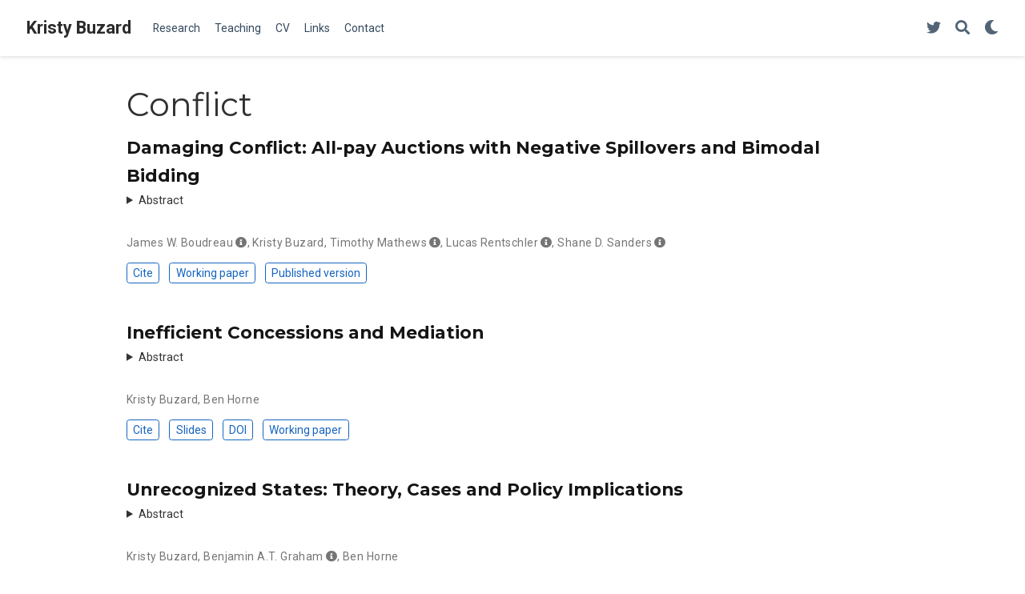

--- FILE ---
content_type: text/html; charset=UTF-8
request_url: https://www.kristybuzard.com/tag/conflict/
body_size: 5502
content:
<!doctype html><html lang=en-us><head><meta charset=utf-8><meta name=viewport content="width=device-width,initial-scale=1"><meta http-equiv=x-ua-compatible content="IE=edge"><meta name=generator content="Wowchemy 5.2.0 for Hugo"><meta name=author content="Kristy Buzard"><meta name=description content="Associate Professor of Economics"><link rel=alternate hreflang=en-us href=https://www.kristybuzard.com/tag/conflict/><link rel=preconnect href=https://fonts.gstatic.com crossorigin><meta name=theme-color content="#1565c0"><script src=/js/mathjax-config.js></script><link rel=stylesheet href=https://cdnjs.cloudflare.com/ajax/libs/font-awesome/5.14.0/css/all.min.css integrity="sha256-FMvZuGapsJLjouA6k7Eo2lusoAX9i0ShlWFG6qt7SLc=" crossorigin=anonymous><link rel=stylesheet href=https://cdnjs.cloudflare.com/ajax/libs/highlight.js/10.2.0/styles/github.min.css crossorigin=anonymous title=hl-light media=print onload="this.media='all'"><link rel=stylesheet href=https://cdnjs.cloudflare.com/ajax/libs/highlight.js/10.2.0/styles/dracula.min.css crossorigin=anonymous title=hl-dark media=print onload="this.media='all'" disabled><link rel=stylesheet href=https://cdnjs.cloudflare.com/ajax/libs/leaflet/1.7.1/leaflet.min.css integrity="sha512-1xoFisiGdy9nvho8EgXuXvnpR5GAMSjFwp40gSRE3NwdUdIMIKuPa7bqoUhLD0O/5tPNhteAsE5XyyMi5reQVA==" crossorigin=anonymous media=print onload="this.media='all'"><script src=https://cdn.jsdelivr.net/npm/mathjax@3/es5/tex-chtml.js integrity crossorigin=anonymous async></script><link rel=preload as=style href="https://fonts.googleapis.com/css2?family=Montserrat:wght@400;700&family=Roboto+Mono&family=Roboto:wght@400;700&display=swap"><link rel=stylesheet href="https://fonts.googleapis.com/css2?family=Montserrat:wght@400;700&family=Roboto+Mono&family=Roboto:wght@400;700&display=swap" media=print onload="this.media='all'"><link rel=stylesheet href=/css/wowchemy.e3753d94aa534d9b8cd43db22f7f0951.css><link rel=alternate href=/tag/conflict/index.xml type=application/rss+xml title="Kristy Buzard"><link rel=manifest href=/index.webmanifest><link rel=icon type=image/png href=/media/icon_hua2ec155b4296a9c9791d015323e16eb5_11927_32x32_fill_lanczos_center_2.png><link rel=apple-touch-icon type=image/png href=/media/icon_hua2ec155b4296a9c9791d015323e16eb5_11927_180x180_fill_lanczos_center_2.png><link rel=canonical href=https://www.kristybuzard.com/tag/conflict/><meta property="twitter:card" content="summary"><meta property="og:site_name" content="Kristy Buzard"><meta property="og:url" content="https://www.kristybuzard.com/tag/conflict/"><meta property="og:title" content="Conflict | Kristy Buzard"><meta property="og:description" content="Associate Professor of Economics"><meta property="og:image" content="https://www.kristybuzard.com/media/icon_hua2ec155b4296a9c9791d015323e16eb5_11927_512x512_fill_lanczos_center_2.png"><meta property="twitter:image" content="https://www.kristybuzard.com/media/icon_hua2ec155b4296a9c9791d015323e16eb5_11927_512x512_fill_lanczos_center_2.png"><meta property="og:locale" content="en-us"><meta property="og:updated_time" content="2025-10-03T00:00:00+00:00"><title>Conflict | Kristy Buzard</title></head><body id=top data-spy=scroll data-offset=70 data-target=#TableOfContents class=page-wrapper><script src=/js/wowchemy-init.min.b8153d4570dcbb34350a2a846dba8c03.js></script><aside class=search-modal id=search><div class=container><section class=search-header><div class="row no-gutters justify-content-between mb-3"><div class=col-6><h1>Search</h1></div><div class="col-6 col-search-close"><a class=js-search href=# aria-label=Close><i class="fas fa-times-circle text-muted" aria-hidden=true></i></a></div></div><div id=search-box><input name=q id=search-query placeholder=Search... autocapitalize=off autocomplete=off autocorrect=off spellcheck=false type=search class=form-control aria-label=Search...></div></section><section class=section-search-results><div id=search-hits></div></section></div></aside><div class=page-header><nav class="navbar navbar-expand-lg navbar-light compensate-for-scrollbar" id=navbar-main><div class=container-xl><div class="d-none d-lg-inline-flex"><a class=navbar-brand href=/>Kristy Buzard</a></div><button type=button class=navbar-toggler data-toggle=collapse data-target=#navbar-content aria-controls=navbar-content aria-expanded=false aria-label="Toggle navigation">
<span><i class="fas fa-bars"></i></span></button><div class="navbar-brand-mobile-wrapper d-inline-flex d-lg-none"><a class=navbar-brand href=/>Kristy Buzard</a></div><div class="navbar-collapse main-menu-item collapse justify-content-start" id=navbar-content><ul class="navbar-nav d-md-inline-flex"><li class=nav-item><a class=nav-link href=/research/><span>Research</span></a></li><li class=nav-item><a class=nav-link href=/teaching/><span>Teaching</span></a></li><li class=nav-item><a class=nav-link href=/uploads/BuzardCV.pdf><span>CV</span></a></li><li class=nav-item><a class=nav-link href=/links/><span>Links</span></a></li><li class=nav-item><a class=nav-link href=/contact/><span>Contact</span></a></li></ul></div><ul class="nav-icons navbar-nav flex-row ml-auto d-flex pl-md-2"><li class="nav-item d-none d-lg-inline-flex"><a class=nav-link href=https://twitter.com/kbuzard7 data-toggle=tooltip data-placement=bottom title="Follow me on Twitter" target=_blank rel=noopener aria-label="Follow me on Twitter"><i class="fab fa-twitter" aria-hidden=true></i></a></li><li class=nav-item><a class="nav-link js-search" href=# aria-label=Search><i class="fas fa-search" aria-hidden=true></i></a></li><li class="nav-item dropdown theme-dropdown"><a href=# class=nav-link data-toggle=dropdown aria-haspopup=true aria-label="Display preferences"><i class="fas fa-moon" aria-hidden=true></i></a><div class=dropdown-menu><a href=# class="dropdown-item js-set-theme-light"><span>Light</span></a>
<a href=# class="dropdown-item js-set-theme-dark"><span>Dark</span></a>
<a href=# class="dropdown-item js-set-theme-auto"><span>Automatic</span></a></div></li></ul></div></nav></div><div class=page-body><div class="universal-wrapper pt-3"><h1>Conflict</h1></div><div class=universal-wrapper><div class="media stream-item"><div class=media-body><div class="section-subheading article-title mb-0 mt-0"><a href=/publication/damages/>Damaging Conflict: All-pay Auctions with Negative Spillovers and Bimodal Bidding</a></div><a href=/publication/damages/ class=summary-link><div class=article-style><details><summary>Abstract</summary>
We investigate how the presence of a negative externality in an all-pay auction influences bidding behavior in the laboratory. In the standard risk-neutral model, Nash equilibrium predicts no difference in strategies between treatments with and without the externality. Our experimental results provide some support for this prediction, as average bids do not differ significantly across treatments and generally align with equilibrium benchmarks. However, bidding distributions in both treatments exhibit a pronounced bimodal pattern that is consistent with previous all-pay auction experiments but inconsistent with risk-neutral Nash predictions. To account for these features, we evaluate two models of bounded rationality, incorporating prospect theory-inspired preferences: quantal response equilibrium (QRE) and a variant on noisy introspection that we call Belief-Perturbed Logit (BPL). While both models can rationalize bimodal bidding, QRE provides the superior fit while also predicting the location of bid peaks across treatments. These results reinforce the growing evidence that while subjects may not mix strategies exactly as prescribed by Nash equilibrium, their bidding behavior remains broadly equilibrium-consistent. Our findings also support the role of reference dependence and loss aversion in explaining bimodal bidding and strategic behavior more generally</details></div></a><div class="stream-meta article-metadata"><div><span><a href=/author/james-w.-boudreau/>James W. Boudreau</a></span><i class="author-notes fas fa-info-circle" data-toggle=tooltip title="map[Kennesaw State University, E-mail:jboudre5@kennesaw.edu.]"></i>, <span><a href=/author/kristy-buzard/>Kristy Buzard</a></span>, <span><a href=/author/timothy-mathews/>Timothy Mathews</a></span><i class="author-notes fas fa-info-circle" data-toggle=tooltip title="map[Kennesaw State University, Email:tmathew7@kennesaw.edu.]"></i>, <span><a href=/author/lucas-rentschler/>Lucas Rentschler</a></span><i class="author-notes fas fa-info-circle" data-toggle=tooltip title="map[Utah State University, E-mail:lucas.rentschler@usu.edu.]"></i>, <span><a href=/author/shane-d.-sanders/>Shane D. Sanders</a></span><i class="author-notes fas fa-info-circle" data-toggle=tooltip title="map[Syracuse University, Email:sdsander@syr.edu]"></i></div></div><div class=btn-links><a href=# class="btn btn-outline-primary btn-page-header btn-sm js-cite-modal" data-filename=/publication/damages/cite.bib>Cite</a>
<a class="btn btn-outline-primary btn-page-header btn-sm" href=/uploads/All_Pay_Damage_Exp.pdf>Working paper</a>
<a class="btn btn-outline-primary btn-page-header btn-sm" href=https://doi.org/10.1016/j.jebo.2025.107255 target=_blank rel=noopener>Published version</a></div></div><div class=ml-3></div></div><div class="media stream-item"><div class=media-body><div class="section-subheading article-title mb-0 mt-0"><a href=/publication/inefficientconcessions/>Inefficient Concessions and Mediation</a></div><a href=/publication/inefficientconcessions/ class=summary-link><div class=article-style><details><summary>Abstract</summary>
When two parties are engaged in conflict and each distrusts the other's ability to pursue peace, concessions can be used to indicate an interest in making peace. However, when negotiating parties are concerned that concessions could be used against them in the future, a lack of trust can prevent optimal concessions from being made. It can also reduce the possibility of peace. We use mechanism design to explore ways in which a third party mediator can act as a guarantor that promised concessions will be delivered, thereby reducing inefficiencies and increasing the potential for peace. In this process, we open up a new rationale for mediation: to increase the inefficiency of signaling in a preliminary round of negotiations.</details></div></a><div class="stream-meta article-metadata"><div><span><a href=/author/kristy-buzard/>Kristy Buzard</a></span>, <span><a href=/author/ben-horne/>Ben Horne</a></span></div></div><div class=btn-links><a href=# class="btn btn-outline-primary btn-page-header btn-sm js-cite-modal" data-filename=/publication/inefficientconcessions/cite.bib>Cite</a>
<a class="btn btn-outline-primary btn-page-header btn-sm" href=https://github.com/kbuzard/InefficientConcessions/blob/master/presentation.pdf target=_blank rel=noopener>Slides</a>
<a class="btn btn-outline-primary btn-page-header btn-sm" href=https://doi.org/http://dx.doi.org/10.1561/100.00021220 target=_blank rel=noopener>DOI</a>
<a class="btn btn-outline-primary btn-page-header btn-sm" href=https://github.com/kbuzard/InefficientConcessions/blob/master/QJPS/Inefficient_Concessions.pdf target=_blank rel=noopener>Working paper</a></div></div><div class=ml-3></div></div><div class="media stream-item"><div class=media-body><div class="section-subheading article-title mb-0 mt-0"><a href=/publication/urs_ch/>Unrecognized States: Theory, Cases and Policy Implications</a></div><a href=/publication/urs_ch/ class=summary-link><div class=article-style><details><summary>Abstract</summary>
Unrecognized states destabilize the international system and impoverish their residents. Thus, unrecognized statehood is a profoundly undesirable outcome, and yet it is often a stable equilibrium. Game theoretic modeling has proven effective at clarifying the strategic logic that sustains unrecognized states, and offers insight into possible paths to resolution. In this chapter we draw on these insights, and illustrate them with discussion individual cases. The game theory on which we draw analyzes not only the actions of unrecognized states and the home states from which they are attempting to secede, but also the patrons that support these unrecognized states and the actors in the international community who work to induce peaceful settlement. In this piece we focus particularly on evaluating the policy options available to peace and development-seeking actors in the international community as they work to resolve these stalemated conflicts.</details></div></a><div class="stream-meta article-metadata"><div><span><a href=/author/kristy-buzard/>Kristy Buzard</a></span>, <span><a href=/author/benjamin-a.t.-graham/>Benjamin A.T. Graham</a></span><i class="author-notes fas fa-info-circle" data-toggle=tooltip title="University of Southern California, benjamag@usc.edu"></i>, <span><a href=/author/ben-horne/>Ben Horne</a></span></div></div><div class=btn-links><a href=# class="btn btn-outline-primary btn-page-header btn-sm js-cite-modal" data-filename=/publication/urs_ch/cite.bib>Cite</a>
<a class="btn btn-outline-primary btn-page-header btn-sm" href=https://rowman.com/ISBN/9781786610720/Overcoming-Intractable-Conflicts-New-Approaches-to-Constructive-Transformations target=_blank rel=noopener>Publisher's website</a>
<a class="btn btn-outline-primary btn-page-header btn-sm" href=/uploads/URS_ch.pdf>Working paper</a></div></div><div class=ml-3></div></div><div class="media stream-item"><div class=media-body><div class="section-subheading article-title mb-0 mt-0"><a href=/publication/urs/>Unrecognized States: A Theory of Self-Determination and Foreign Influence</a></div><a href=/publication/urs/ class=summary-link><div class=article-style><details><summary>Abstract</summary>
Unrecognized states are characterized by stagnant or crumbling economies and political instability, often serve as havens for illicit trade, and challenge the territorial sovereignty of recognized states. Their persistence is both intellectually puzzling and normatively problematic, but unrecognized statehood can be a remarkably stable outcome, persisting for decades. Our dynamic four-player model reveals that unrecognized statehood emerges as an equilibrium outcome when a patron state is willing and able to persistently invest resources to sustain it. We assess options available to actors in the international community who seek to impose their preferred outcomes in these disputes and find that, although sanctions are the most frequently employed, they can often lead to renewed conflict instead of the intended resolution.</details></div></a><div class="stream-meta article-metadata"><div><span><a href=/author/kristy-buzard/>Kristy Buzard</a></span>, <span><a href=/author/benjamin-a.t.-graham/>Benjamin A.T. Graham</a></span><i class="author-notes fas fa-info-circle" data-toggle=tooltip title="University of Southern California, benjamag@usc.edu"></i>, <span><a href=/author/ben-horne/>Ben Horne</a></span></div></div><div class=btn-links><a href=# class="btn btn-outline-primary btn-page-header btn-sm js-cite-modal" data-filename=/publication/urs/cite.bib>Cite</a>
<a class="btn btn-outline-primary btn-page-header btn-sm" href=https://doi.org/doi:10.1093/jleo/eww017 target=_blank rel=noopener>DOI</a>
<a class="btn btn-outline-primary btn-page-header btn-sm" href="https://academic.oup.com/jleo/article/33/3/578/2738959?login=true" target=_blank rel=noopener>Published version</a>
<a class="btn btn-outline-primary btn-page-header btn-sm" href=/uploads/URS.pdf>Working paper</a>
<a class="btn btn-outline-primary btn-page-header btn-sm" href=https://themonkeycage.org/2017/01/heres-what-it-will-take-to-reunify-cyprus/ target=_blank rel=noopener>Monkey Cage article</a></div></div><div class=ml-3></div></div></div></div><div class=page-footer><div class=container><footer class=site-footer><p class=powered-by>Published with <a href="https://wowchemy.com/?utm_campaign=poweredby" target=_blank rel=noopener>Wowchemy</a> — the free, <a href=https://github.com/wowchemy/wowchemy-hugo-modules target=_blank rel=noopener>open source</a> website builder that empowers creators.</p></footer></div></div><div id=modal class="modal fade" role=dialog><div class=modal-dialog><div class=modal-content><div class=modal-header><h5 class=modal-title>Cite</h5><button type=button class=close data-dismiss=modal aria-label=Close>
<span aria-hidden=true>&#215;</span></button></div><div class=modal-body><pre><code class="tex hljs"></code></pre></div><div class=modal-footer><a class="btn btn-outline-primary my-1 js-copy-cite" href=# target=_blank><i class="fas fa-copy"></i> Copy</a>
<a class="btn btn-outline-primary my-1 js-download-cite" href=# target=_blank><i class="fas fa-download"></i> Download</a><div id=modal-error></div></div></div></div></div><script src=https://cdnjs.cloudflare.com/ajax/libs/jquery/3.5.1/jquery.min.js integrity="sha256-9/aliU8dGd2tb6OSsuzixeV4y/faTqgFtohetphbbj0=" crossorigin=anonymous></script><script src=https://cdnjs.cloudflare.com/ajax/libs/instant.page/5.1.0/instantpage.min.js integrity="sha512-1+qUtKoh9XZW7j+6LhRMAyOrgSQKenQ4mluTR+cvxXjP1Z54RxZuzstR/H9kgPXQsVB8IW7DMDFUJpzLjvhGSQ==" crossorigin=anonymous></script><script src=https://cdnjs.cloudflare.com/ajax/libs/jquery.imagesloaded/4.1.4/imagesloaded.pkgd.min.js integrity="sha256-lqvxZrPLtfffUl2G/e7szqSvPBILGbwmsGE1MKlOi0Q=" crossorigin=anonymous></script><script src=https://cdnjs.cloudflare.com/ajax/libs/jquery.isotope/3.0.6/isotope.pkgd.min.js integrity="sha256-CBrpuqrMhXwcLLUd5tvQ4euBHCdh7wGlDfNz8vbu/iI=" crossorigin=anonymous></script><script src=https://cdnjs.cloudflare.com/ajax/libs/highlight.js/10.2.0/highlight.min.js integrity="sha512-TDKKr+IvoqZnPzc3l35hdjpHD0m+b2EC2SrLEgKDRWpxf2rFCxemkgvJ5kfU48ip+Y+m2XVKyOCD85ybtlZDmw==" crossorigin=anonymous></script><script src=https://cdnjs.cloudflare.com/ajax/libs/highlight.js/10.2.0/languages/r.min.js></script><script src=https://cdnjs.cloudflare.com/ajax/libs/highlight.js/10.2.0/languages/python.min.js></script><script src=https://cdnjs.cloudflare.com/ajax/libs/highlight.js/10.2.0/languages/latex.min.js></script><script src=https://cdnjs.cloudflare.com/ajax/libs/leaflet/1.7.1/leaflet.min.js integrity="sha512-SeiQaaDh73yrb56sTW/RgVdi/mMqNeM2oBwubFHagc5BkixSpP1fvqF47mKzPGWYSSy4RwbBunrJBQ4Co8fRWA==" crossorigin=anonymous></script><script id=search-hit-fuse-template type=text/x-template>
        <div class="search-hit" id="summary-{{key}}">
          <div class="search-hit-content">
            <div class="search-hit-name">
              <a href="{{relpermalink}}">{{title}}</a>
              <div class="article-metadata search-hit-type">{{type}}</div>
              <p class="search-hit-description">{{snippet}}</p>
            </div>
          </div>
        </div>
      </script><script src=https://cdnjs.cloudflare.com/ajax/libs/fuse.js/3.2.1/fuse.min.js integrity="sha256-VzgmKYmhsGNNN4Ph1kMW+BjoYJM2jV5i4IlFoeZA9XI=" crossorigin=anonymous></script><script src=https://cdnjs.cloudflare.com/ajax/libs/mark.js/8.11.1/jquery.mark.min.js integrity="sha256-4HLtjeVgH0eIB3aZ9mLYF6E8oU5chNdjU6p6rrXpl9U=" crossorigin=anonymous></script><script src=/js/bootstrap.bundle.min.6aed84840afc03ab4d5750157f69c120.js></script><script src=/en/js/wowchemy.min.4bba0826db6409c865d2e7b99039d6d0.js></script><script async defer src=https://buttons.github.io/buttons.js></script></body></html>

--- FILE ---
content_type: application/javascript; charset=UTF-8
request_url: https://www.kristybuzard.com/en/js/wowchemy.min.4bba0826db6409c865d2e7b99039d6d0.js
body_size: 7592
content:
/*! Wowchemy v5.2.0 | https://wowchemy.com/ */
/*! Copyright 2016-present George Cushen (https://georgecushen.com/) */
/*! License: https://github.com/wowchemy/wowchemy-hugo-modules/blob/main/LICENSE.md */

;
(()=>{(()=>{var a=Object.assign||function(d){for(var a=1,b,c;a<arguments.length;a++){b=arguments[a];for(c in b)Object.prototype.hasOwnProperty.call(b,c)&&(d[c]=b[c])}return d},e=function(a){return a.tagName==="IMG"},V=function(a){return NodeList.prototype.isPrototypeOf(a)},f=function(a){return a&&a.nodeType===1},B=function(a){var b=a.currentSrc||a.src;return b.substr(-4).toLowerCase()===".svg"},A=function(a){try{return Array.isArray(a)?a.filter(e):V(a)?[].slice.call(a).filter(e):f(a)?[a].filter(e):typeof a=="string"?[].slice.call(document.querySelectorAll(a)).filter(e):[]}catch(a){throw new TypeError("The provided selector is invalid.\nExpects a CSS selector, a Node element, a NodeList or an array.\nSee: https://github.com/francoischalifour/medium-zoom")}},X=function(b){var a=document.createElement("div");return a.classList.add("medium-zoom-overlay"),a.style.background=b,a},U=function(c){var b=c.getBoundingClientRect(),e=b.top,f=b.left,g=b.width,d=b.height,a=c.cloneNode(),h=window.pageYOffset||document.documentElement.scrollTop||document.body.scrollTop||0,i=window.pageXOffset||document.documentElement.scrollLeft||document.body.scrollLeft||0;return a.removeAttribute("id"),a.style.position="absolute",a.style.top=e+h+"px",a.style.left=f+i+"px",a.style.width=g+"px",a.style.height=d+"px",a.style.transform="",a},c=function(c,e){var b=a({bubbles:!1,cancelable:!1,detail:void 0},e),d;return typeof window.CustomEvent=="function"?new CustomEvent(c,b):(d=document.createEvent("CustomEvent"),d.initCustomEvent(c,b.bubbles,b.cancelable,b.detail),d)},x=function(j){var F=arguments.length>1&&arguments[1]!==void 0?arguments[1]:{},m=window.Promise||function(b){function a(){}b(a,a)},E=function(b){var a=b.target;if(a===k){h();return}if(g.indexOf(a)===-1)return;o({target:a})},D=function(){if(i||!b.original)return;var a=window.pageYOffset||document.documentElement.scrollTop||document.body.scrollTop||0;Math.abs(p-a)>d.scrollOffset&&setTimeout(h,150)},C=function(b){var a=b.key||b.keyCode;(a==="Escape"||a==="Esc"||a===27)&&h()},z=function(){var b=arguments.length>0&&arguments[0]!==void 0?arguments[0]:{},h=b,i;return b.background&&(k.style.background=b.background),b.container&&b.container instanceof Object&&(h.container=a({},d.container,b.container)),b.template&&(i=f(b.template)?b.template:document.querySelector(b.template),h.template=i),d=a({},d,h),g.forEach(function(a){a.dispatchEvent(c("medium-zoom:update",{detail:{zoom:e}}))}),e},y=function(){var b=arguments.length>0&&arguments[0]!==void 0?arguments[0]:{};return x(a({},d,b))},n=function(){for(var b=arguments.length,c=Array(b),a=0,d;a<b;a++)c[a]=arguments[a];return d=c.reduce(function(a,b){return[].concat(a,A(b))},[]),d.filter(function(a){return g.indexOf(a)===-1}).forEach(function(a){g.push(a),a.classList.add("medium-zoom-image")}),l.forEach(function(a){var b=a.type,c=a.listener,e=a.options;d.forEach(function(a){a.addEventListener(b,c,e)})}),e},w=function(){for(var f=arguments.length,d=Array(f),a=0,i;a<f;a++)d[a]=arguments[a];return b.zoomed&&h(),i=d.length>0?d.reduce(function(a,b){return[].concat(a,A(b))},[]):g,i.forEach(function(a){a.classList.remove("medium-zoom-image"),a.dispatchEvent(c("medium-zoom:detach",{detail:{zoom:e}}))}),g=g.filter(function(a){return i.indexOf(a)===-1}),e},s=function(a,b){var c=arguments.length>2&&arguments[2]!==void 0?arguments[2]:{};return g.forEach(function(d){d.addEventListener("medium-zoom:"+a,b,c)}),l.push({type:"medium-zoom:"+a,listener:b,options:c}),e},r=function(a,b){var c=arguments.length>2&&arguments[2]!==void 0?arguments[2]:{};return g.forEach(function(d){d.removeEventListener("medium-zoom:"+a,b,c)}),l=l.filter(function(c){return!(c.type==="medium-zoom:"+a&&c.listener.toString()===b.toString())}),e},q=function(){var n=arguments.length>0&&arguments[0]!==void 0?arguments[0]:{},j=n.target,l=function(){var c={width:document.documentElement.clientWidth,height:document.documentElement.clientHeight,left:0,top:0,right:0,bottom:0},e=void 0,g=void 0,y,i,v,u,r,q,h,p,o,j,s,t,m,l,w,x,k,z,A,n;d.container&&(d.container instanceof Object?(c=a({},c,d.container),e=c.width-c.left-c.right-d.margin*2,g=c.height-c.top-c.bottom-d.margin*2):(y=f(d.container)?d.container:document.querySelector(d.container),i=y.getBoundingClientRect(),v=i.width,u=i.height,r=i.left,q=i.top,c=a({},c,{width:v,height:u,left:r,top:q}))),e=e||c.width-d.margin*2,g=g||c.height-d.margin*2,h=b.zoomedHd||b.original,p=B(h)?e:h.naturalWidth||e,o=B(h)?g:h.naturalHeight||g,j=h.getBoundingClientRect(),s=j.top,t=j.left,m=j.width,l=j.height,w=Math.min(p,e)/m,x=Math.min(o,g)/l,k=Math.min(w,x),z=(-t+(e-m)/2+d.margin+c.left)/k,A=(-s+(g-l)/2+d.margin+c.top)/k,n="scale("+k+") translate3d("+z+"px, "+A+"px, 0)",b.zoomed.style.transform=n,b.zoomedHd&&(b.zoomedHd.style.transform=n)};return new m(function(a){var n,o,q,m,r;if(j&&g.indexOf(j)===-1){a(e);return}if(n=function d(){i=!1,b.zoomed.removeEventListener("transitionend",d),b.original.dispatchEvent(c("medium-zoom:opened",{detail:{zoom:e}})),a(e)},b.zoomed){a(e);return}if(j)b.original=j;else if(g.length>0)o=g,b.original=o[0];else{a(e);return}b.original.dispatchEvent(c("medium-zoom:open",{detail:{zoom:e}})),p=window.pageYOffset||document.documentElement.scrollTop||document.body.scrollTop||0,i=!0,b.zoomed=U(b.original),document.body.appendChild(k),d.template&&(q=f(d.template)?d.template:document.querySelector(d.template),b.template=document.createElement("div"),b.template.appendChild(q.content.cloneNode(!0)),document.body.appendChild(b.template)),document.body.appendChild(b.zoomed),window.requestAnimationFrame(function(){document.body.classList.add("medium-zoom--opened")}),b.original.classList.add("medium-zoom-image--hidden"),b.zoomed.classList.add("medium-zoom-image--opened"),b.zoomed.addEventListener("click",h),b.zoomed.addEventListener("transitionend",n),b.original.getAttribute("data-zoom-src")?(b.zoomedHd=b.zoomed.cloneNode(),b.zoomedHd.removeAttribute("srcset"),b.zoomedHd.removeAttribute("sizes"),b.zoomedHd.src=b.zoomed.getAttribute("data-zoom-src"),b.zoomedHd.onerror=function(){clearInterval(m),console.warn("Unable to reach the zoom image target "+b.zoomedHd.src),b.zoomedHd=null,l()},m=setInterval(function(){b.zoomedHd.complete&&(clearInterval(m),b.zoomedHd.classList.add("medium-zoom-image--opened"),b.zoomedHd.addEventListener("click",h),document.body.appendChild(b.zoomedHd),l())},10)):b.original.hasAttribute("srcset")?(b.zoomedHd=b.zoomed.cloneNode(),b.zoomedHd.removeAttribute("sizes"),b.zoomedHd.removeAttribute("loading"),r=b.zoomedHd.addEventListener("load",function(){b.zoomedHd.removeEventListener("load",r),b.zoomedHd.classList.add("medium-zoom-image--opened"),b.zoomedHd.addEventListener("click",h),document.body.appendChild(b.zoomedHd),l()})):l()})},h=function(){return new m(function(a){if(i||!b.original){a(e);return}var d=function d(){b.original.classList.remove("medium-zoom-image--hidden"),document.body.removeChild(b.zoomed),b.zoomedHd&&document.body.removeChild(b.zoomedHd),document.body.removeChild(k),b.zoomed.classList.remove("medium-zoom-image--opened"),b.template&&document.body.removeChild(b.template),i=!1,b.zoomed.removeEventListener("transitionend",d),b.original.dispatchEvent(c("medium-zoom:closed",{detail:{zoom:e}})),b.original=null,b.zoomed=null,b.zoomedHd=null,b.template=null,a(e)};i=!0,document.body.classList.remove("medium-zoom--opened"),b.zoomed.style.transform="",b.zoomedHd&&(b.zoomedHd.style.transform=""),b.template&&(b.template.style.transition="opacity 150ms",b.template.style.opacity=0),b.original.dispatchEvent(c("medium-zoom:close",{detail:{zoom:e}})),b.zoomed.addEventListener("transitionend",d)})},o=function(){var a=arguments.length>0&&arguments[0]!==void 0?arguments[0]:{},c=a.target;return b.original?h():q({target:c})},t=function(){return d},u=function(){return g},v=function(){return b.original},g=[],l=[],i=!1,p=0,d=F,b={original:null,zoomed:null,zoomedHd:null,template:null},k,e;return Object.prototype.toString.call(j)==="[object Object]"?d=j:(j||typeof j=="string")&&n(j),d=a({margin:0,background:"#fff",scrollOffset:40,container:null,template:null},d),k=X(d.background),document.addEventListener("click",E),document.addEventListener("keyup",C),document.addEventListener("scroll",D),window.addEventListener("resize",h),e={open:q,close:h,toggle:o,update:z,clone:y,attach:n,detach:w,on:s,off:r,getOptions:t,getImages:u,getZoomedImage:v},e},R,Q,P,t,E,d,h,p,g,b,w,z,C,W,v;function T(c,d){var e,b,a;if(d===void 0&&(d={}),e=d.insertAt,!c||typeof document=="undefined")return;b=document.head||document.getElementsByTagName("head")[0],a=document.createElement("style"),a.type="text/css",e==="top"?b.firstChild?b.insertBefore(a,b.firstChild):b.appendChild(a):b.appendChild(a),a.styleSheet?a.styleSheet.cssText=c:a.appendChild(document.createTextNode(c))}R=".medium-zoom-overlay{position:fixed;top:0;right:0;bottom:0;left:0;opacity:0;transition:opacity .3s;will-change:opacity}.medium-zoom--opened .medium-zoom-overlay{cursor:pointer;cursor:zoom-out;opacity:1}.medium-zoom-image{cursor:pointer;cursor:zoom-in;transition:transform .3s cubic-bezier(.2,0,.2,1)!important}.medium-zoom-image--hidden{visibility:hidden}.medium-zoom-image--opened{position:relative;cursor:pointer;cursor:zoom-out;will-change:transform}",T(R),Q=x,P=!0,t="production",E=!0;function q(b=!1){let a=[];[].push.apply(a,document.getElementsByClassName("language-mermaid"));for(let d=0;d<a.length;d++){let e=a[d],c=document.createElement("div");c.innerHTML=e.innerHTML,c.classList.add("mermaid"),b&&window.mermaid.mermaidAPI.render(`mermaid-${d}`,c.textContent,function(a){c.innerHTML=a}),e.parentNode.replaceWith(c)}console.debug(`Processed ${a.length} Mermaid code blocks`)}function r(a,d){const b=a.getBoundingClientRect(),e={height:a.clientHeight,width:a.clientWidth},c=d.getBoundingClientRect(),f=c.top>=b.top&&c.bottom<=b.top+e.height;f||(a.scrollTop=c.top+a.scrollTop-b.top)}function s(a,d=600){a.style.display="",a.style.opacity="0";let c=+new Date,b=function(){a.style.opacity=(+a.style.opacity+(new Date-c)/d).toString(),c=+new Date,+a.style.opacity<1&&(window.requestAnimationFrame&&requestAnimationFrame(b)||setTimeout(b,16))};b()}d=document.body;function u(){return parseInt(localStorage.getItem("wcTheme")||2)}function l(){return Boolean(window.wc.darkLightEnabled)}function I(){if(!l())return console.debug("User theming disabled."),{isDarkTheme:window.wc.isSiteThemeDark,themeMode:window.wc.isSiteThemeDark?1:0};console.debug("User theming enabled.");let a,b=u();switch(console.debug(`User's theme variation: ${b}`),b){case 0:a=!1;break;case 1:a=!0;break;default:window.matchMedia("(prefers-color-scheme: dark)").matches?a=!0:window.matchMedia("(prefers-color-scheme: light)").matches?a=!1:a=window.wc.isSiteThemeDark;break}return a&&!d.classList.contains("dark")?(console.debug("Applying Wowchemy dark theme"),document.body.classList.add("dark")):!a&&d.classList.contains("dark")&&(console.debug("Applying Wowchemy light theme"),document.body.classList.remove("dark")),{isDarkTheme:a,themeMode:b}}function j(b){if(!l()){console.debug("Cannot change theme - user theming disabled.");return}let a;switch(b){case 0:localStorage.setItem("wcTheme","0"),a=!1,console.debug("User changed theme variation to Light.");break;case 1:localStorage.setItem("wcTheme","1"),a=!0,console.debug("User changed theme variation to Dark.");break;default:localStorage.setItem("wcTheme","2"),window.matchMedia("(prefers-color-scheme: dark)").matches?a=!0:window.matchMedia("(prefers-color-scheme: light)").matches?a=!1:a=window.wc.isSiteThemeDark,console.debug("User changed theme variation to Auto.");break}o(a,b)}function F(d){let a=document.querySelector(".js-set-theme-light"),b=document.querySelector(".js-set-theme-dark"),c=document.querySelector(".js-set-theme-auto");if(a===null)return;switch(d){case 0:a.classList.add("dropdown-item-active"),b.classList.remove("dropdown-item-active"),c.classList.remove("dropdown-item-active");break;case 1:a.classList.remove("dropdown-item-active"),b.classList.add("dropdown-item-active"),c.classList.remove("dropdown-item-active");break;default:a.classList.remove("dropdown-item-active"),b.classList.remove("dropdown-item-active"),c.classList.add("dropdown-item-active");break}}function o(a,h=2,b=!1){const c=document.querySelector("link[title=hl-light]"),e=document.querySelector("link[title=hl-dark]"),f=c!==null||e!==null,g=document.querySelector("script[title=mermaid]")!==null;F(h);const i=new CustomEvent("wcThemeChange",{detail:{isDarkTheme:()=>a}});if(document.dispatchEvent(i),!b)if(a===!1&&!d.classList.contains("dark")||a===!0&&d.classList.contains("dark"))return;a===!1?(b||(Object.assign(document.body.style,{opacity:0,visibility:"visible"}),s(document.body,600)),d.classList.remove("dark"),f&&(console.debug("Setting HLJS theme to light"),c&&(c.disabled=!1),e&&(e.disabled=!0)),g&&(console.debug("Initializing Mermaid with light theme"),b?(window.mermaid.initialize({startOnLoad:!1,theme:"default",securityLevel:"loose"}),q(!0)):location.reload())):a===!0&&(b||(Object.assign(document.body.style,{opacity:0,visibility:"visible"}),s(document.body,600)),d.classList.add("dark"),f&&(console.debug("Setting HLJS theme to dark"),c&&(c.disabled=!0),e&&(e.disabled=!1)),g&&(console.debug("Initializing Mermaid with dark theme"),b?(window.mermaid.initialize({startOnLoad:!1,theme:"dark",securityLevel:"loose"}),q(!0)):location.reload()))}function H(c){if(!l())return;const d=c.matches;console.debug(`OS dark mode preference changed to ${d?"\u{1F312} on":"\u2600\uFE0F off"}.`);let b=u(),a;b===2&&(window.matchMedia("(prefers-color-scheme: dark)").matches?a=!0:window.matchMedia("(prefers-color-scheme: light)").matches?a=!1:a=window.wc.isSiteThemeDark,o(a,b))}console.debug(`Environment: ${t}`);function i(){let b=$("#navbar-main"),a=b.outerHeight();return console.debug("Navbar height: "+a),a}function k(a,b=0){if(a=typeof a=="undefined"||typeof a=="object"?decodeURIComponent(window.location.hash):a,$(a).length){a="#"+$.escapeSelector(a.substring(1));let c=Math.ceil($(a).offset().top-i());$("body").addClass("scrolling"),$("html, body").animate({scrollTop:c},b,function(){$("body").removeClass("scrolling")})}else console.debug("Cannot scroll to target `#"+a+"`. ID not found!")}function D(){let a=$("body"),b=a.data("bs.scrollspy");b&&(b._config.offset=i(),a.data("bs.scrollspy",b),a.scrollspy("refresh"))}function G(){if(window.history.replaceState){let a=window.location.protocol+"//"+window.location.host+window.location.pathname+window.location.hash;window.history.replaceState({path:a},"",a)}}if(window.addEventListener("hashchange",k),$("#navbar-main li.nav-item a.nav-link, .js-scroll").on("click",function(b){let a=this.hash;if(this.pathname===window.location.pathname&&a&&$(a).length&&$(".js-widget-page").length>0){b.preventDefault();let c=Math.ceil($(a).offset().top-i());$("html, body").animate({scrollTop:c},800)}}),$(document).on("click",".navbar-collapse.show",function(a){let b=$(a.target).is("a")?$(a.target):$(a.target).parent();b.is("a")&&b.attr("class")!="dropdown-toggle"&&$(this).collapse("hide")}),h={},b=$("#container-publications"),b.length){b.isotope({itemSelector:".isotope-item",percentPosition:!0,masonry:{columnWidth:".grid-sizer"},filter:function(){let a=$(this),b=!p||a.text().match(p),c=!g||a.is(g);return b&&c}});let a=$(".filter-search").keyup(J(function(){p=new RegExp(a.val(),"gi"),b.isotope()}));$(".pub-filters").on("change",function(){let c=$(this),a=c[0].getAttribute("data-filter-group");if(h[a]=this.value,g=y(h),b.isotope(),a==="pubtype"){let a=$(this).val();a.substr(0,9)===".pubtype-"?window.location.hash=a.substr(9):window.location.hash=""}})}function J(c,a){let b;return a=a||100,function(){clearTimeout(b);let d=arguments,e=this;function f(){c.apply(e,d)}b=setTimeout(f,a)}}function y(a){let b="";for(let c in a)b+=a[c];return b}function M(){if(!b.length)return;let a=window.location.hash.replace("#",""),c="*";a!=""&&!isNaN(a)&&(c=".pubtype-"+a);let d="pubtype";h[d]=c,g=y(h),b.isotope(),$(".pubtype-select").val(c)}function N(){if($("#map").length){let e=$("#map-provider").val(),a=$("#map-lat").val(),b=$("#map-lng").val(),c=parseInt($("#map-zoom").val()),d=$("#map-dir").val(),f=$("#map-api-key").val();if(e==="google"){let e=new GMaps({div:"#map",lat:a,lng:b,zoom:c,zoomControl:!0,zoomControlOpt:{style:"SMALL",position:"TOP_LEFT"},streetViewControl:!1,mapTypeControl:!1,gestureHandling:"cooperative"});e.addMarker({lat:a,lng:b,click:function(){let c="https://www.google.com/maps/place/"+encodeURIComponent(d)+"/@"+a+","+b+"/";window.open(c,"_blank")},title:d})}else{let g=new L.map("map").setView([a,b],c);e==="mapbox"&&f.length?L.tileLayer("https://api.mapbox.com/styles/v1/{id}/tiles/{z}/{x}/{y}?access_token={accessToken}",{attribution:'Map data &copy; <a href="http://openstreetmap.org">OpenStreetMap</a> contributors, <a href="http://creativecommons.org/licenses/by-sa/2.0/">CC-BY-SA</a>, Imagery \xA9 <a href="http://mapbox.com">Mapbox</a>',tileSize:512,maxZoom:18,zoomOffset:-1,id:"mapbox/streets-v11",accessToken:f}).addTo(g):L.tileLayer("https://{s}.tile.openstreetmap.org/{z}/{x}/{y}.png",{maxZoom:19,attribution:'&copy; <a href="http://www.openstreetmap.org/copyright">OpenStreetMap</a>'}).addTo(g);let h=L.marker([a,b]).addTo(g),i=a+","+b+"#map="+c+"/"+a+"/"+b+"&layers=N";h.bindPopup(d+'<p><a href="https://www.openstreetmap.org/directions?engine=osrm_car&route='+i+'">Routing via OpenStreetMap</a></p>')}}}function O(a,b){t==="production"&&$.getJSON("https://api.github.com/repos/"+b+"/tags").done(function(b){let c=b[0];$(a).append(" "+c.name)}).fail(function(d,a,b){let c=a+", "+b;console.log("Request Failed: "+c)})}function n(){$("body").hasClass("searching")?($("[id=search-query]").blur(),$("body").removeClass("searching compensate-for-scrollbar"),G(),$("#fancybox-style-noscroll").remove()):(!$("#fancybox-style-noscroll").length&&document.body.scrollHeight>window.innerHeight&&($("head").append('<style id="fancybox-style-noscroll">.compensate-for-scrollbar{margin-right:'+(window.innerWidth-document.documentElement.clientWidth)+"px;}</style>"),$("body").addClass("compensate-for-scrollbar")),$("body").addClass("searching"),$(".search-results").css({opacity:0,visibility:"visible"}).animate({opacity:1},200),$("#search-query").focus())}function m(){$(".carousel").each(function(){let a=$(".carousel-item",this);a.css("min-height",0);let b=Math.max.apply(null,a.map(function(){return $(this).outerHeight()}).get());a.css("min-height",b+"px")})}function K(){$("#TableOfContents").addClass("nav flex-column"),$("#TableOfContents li").addClass("nav-item"),$("#TableOfContents li a").addClass("nav-link"),$("input[type='checkbox'][disabled]").parents("ul").addClass("task-list")}function S(a){return Array.prototype.filter.call(a.parentNode.children,function(b){return b!==a})}$(document).ready(function(){K();let{isDarkTheme:c,themeMode:d}=I();o(c,d,!0),P&&hljs.initHighlighting();let a=document.querySelector(".docs-links .active"),b=document.querySelector(".docs-links");a&&b&&r(b,a)}),$(window).on("load",function(){D();let c=document.querySelectorAll(".projects-container"),g=c.length;window.location.hash&&g===0&&k(decodeURIComponent(window.location.hash),0);let d=document.querySelector(".docs-toc .nav-link.active"),e=document.querySelector(".docs-toc");d&&e&&r(e,d);let b={};document.body.classList.contains("dark")?b.background="rgba(0,0,0,0.9)":b.background="rgba(255,255,255,0.9)",Q("[data-zoomable]",b);let f=0;c.forEach(function(a,g){console.debug(`Loading Isotope instance ${g}`);let e,b=a.closest("section"),c="";b.querySelector(".isotope").classList.contains("js-layout-row")?c="fitRows":c="masonry";let f=b.querySelector(".default-project-filter"),d="*";f!==null&&(d=f.textContent),console.debug(`Default Isotope filter: ${d}`),imagesLoaded(a,function(){e=new Isotope(a,{itemSelector:".isotope-item",layoutMode:c,masonry:{gutter:20},filter:d});let f=b.querySelectorAll(".project-filters a");f.forEach(a=>a.addEventListener("click",c=>{c.preventDefault();let b=a.getAttribute("data-filter");console.debug(`Updating Isotope filter to ${b}`),e.arrange({filter:b}),a.classList.remove("active"),a.classList.add("active");let d=S(a);d.forEach(a=>{a.classList.remove("active"),a.classList.remove("all")})})),h()})});function h(){f++,f===g&&(console.debug(`All Portfolio Isotope instances loaded.`),window.location.hash&&k(decodeURIComponent(window.location.hash),0))}$(".pub-filters-select")&&M(),$(".js-cite-modal").click(function(c){c.preventDefault();let a=$(this).attr("data-filename"),b=$("#modal");b.find(".modal-body code").load(a,function(d,c,b){if(c=="error"){let a="Error: ";$("#modal-error").html(a+b.status+" "+b.statusText)}else $(".js-download-cite").attr("href",a)}),b.modal("show")}),$(".js-copy-cite").click(function(b){b.preventDefault();let a=document.createRange(),c=document.querySelector("#modal .modal-body");a.selectNode(c),window.getSelection().addRange(a);try{document.execCommand("copy")}catch(a){console.log("Error: citation copy failed.")}window.getSelection().removeRange(a)}),N();let a=".js-github-release";$(a).length>0&&O(a,$(a).data("repo")),document.addEventListener("keyup",a=>{if(a.code==="Escape"){const a=document.body;a.classList.contains("searching")&&n()}if(a.key==="/"){let b=document.hasFocus()&&document.activeElement!==document.body&&document.activeElement!==document.documentElement&&document.activeElement||null,c=b instanceof HTMLInputElement||b instanceof HTMLTextAreaElement;E&&!c&&(a.preventDefault(),n())}}),E&&$(".js-search").click(function(a){a.preventDefault(),n()}),$('[data-toggle="tooltip"]').tooltip()}),w=document.querySelector(".js-set-theme-light"),z=document.querySelector(".js-set-theme-dark"),C=document.querySelector(".js-set-theme-auto"),w&&z&&C&&(w.addEventListener("click",a=>{a.preventDefault(),j(0)}),z.addEventListener("click",a=>{a.preventDefault(),j(1)}),C.addEventListener("click",a=>{a.preventDefault(),j(2)})),W=window.matchMedia("(prefers-color-scheme: dark)"),W.addEventListener("change",a=>{H(a)}),window.addEventListener("load",m),window.addEventListener("resize",m),window.addEventListener("orientationchange",m),$("body").on("mouseenter mouseleave",".dropdown",function(c){var a=$(c.target).closest(".dropdown"),b=$(".dropdown-menu",a);a.addClass("show"),b.addClass("show"),setTimeout(function(){a[a.is(":hover")?"addClass":"removeClass"]("show"),b[a.is(":hover")?"addClass":"removeClass"]("show")},300)}),$(window).resize(function(){clearTimeout(v),v=setTimeout(D,200)})})(),(()=>{var e={authors:"Authors",event:"Events",post:"Posts",project:"Projects",publication:"Publications",slides:"Slides"},f={no_results:"No results found",placeholder:"Search...",results:"results found"},c={indexURI:"/index.json",minLength:1,threshold:.3},d={shouldSort:!0,includeMatches:!0,tokenize:!0,threshold:c.threshold,location:0,distance:100,maxPatternLength:32,minMatchCharLength:c.minLength,keys:[{name:"title",weight:.99},{name:"summary",weight:.6},{name:"authors",weight:.5},{name:"content",weight:.2},{name:"tags",weight:.5},{name:"categories",weight:.5}]},a=60;function g(a){return decodeURIComponent((location.search.split(a+"=")[1]||"").split("&")[0]).replace(/\+/g," ")}function h(a){history.replaceState&&window.history.replaceState({path:a},"",a)}function b(b,c){let a=$("#search-query").val();if(a.length<1&&($("#search-hits").empty(),$("#search-common-queries").show()),!b&&a.length<d.minMatchCharLength)return;$("#search-hits").empty(),$("#search-common-queries").hide(),i(a,c);let e=window.location.protocol+"//"+window.location.host+window.location.pathname+"?q="+encodeURIComponent(a)+window.location.hash;h(e)}function i(b,c){let a=c.search(b);a.length>0?($("#search-hits").append('<h3 class="mt-0">'+a.length+" "+f.results+"</h3>"),j(b,a)):$("#search-hits").append('<div class="search-no-results">'+f.no_results+"</div>")}function j(b,c){$.each(c,function(j,c){let f=c.item.section,g="",h="",i=[];["publication","event"].includes(f)?g=c.item.summary:g=c.item.content,d.tokenize?i.push(b):$.each(c.matches,function(c,b){if(b.key=="content"){let c=b.indices[0][0]-a>0?b.indices[0][0]-a:0,d=b.indices[0][1]+a<g.length?b.indices[0][1]+a:g.length;h+=g.substring(c,d),i.push(b.value.substring(b.indices[0][0],b.indices[0][1]-b.indices[0][0]+1))}}),h.length<1&&(h+=c.item.summary);let l=$("#search-hit-fuse-template").html();f in e&&(f=e[f]);let m={key:j,title:c.item.title,type:f,relpermalink:c.item.relpermalink,snippet:h},n=k(l,m);$("#search-hits").append(n),$.each(i,function(b,a){$("#summary-"+j).mark(a)})})}function k(a,c){let b,d,e;for(b in c)d="\\{\\{\\s*"+b+"\\s*\\}\\}",e=new RegExp(d,"g"),a=a.replace(e,c[b]);return a}typeof Fuse=="function"&&$.getJSON(c.indexURI,function(e){let a=new Fuse(e,d),c=g("q");c&&($("body").addClass("searching"),$(".search-results").css({opacity:0,visibility:"visible"}).animate({opacity:1},200),$("#search-query").val(c),$("#search-query").focus(),b(!0,a)),$("#search-query").keyup(function(c){clearTimeout($.data(this,"searchTimer")),c.keyCode==13?b(!0,a):$(this).data("searchTimer",setTimeout(function(){b(!1,a)},250))})})})()})()